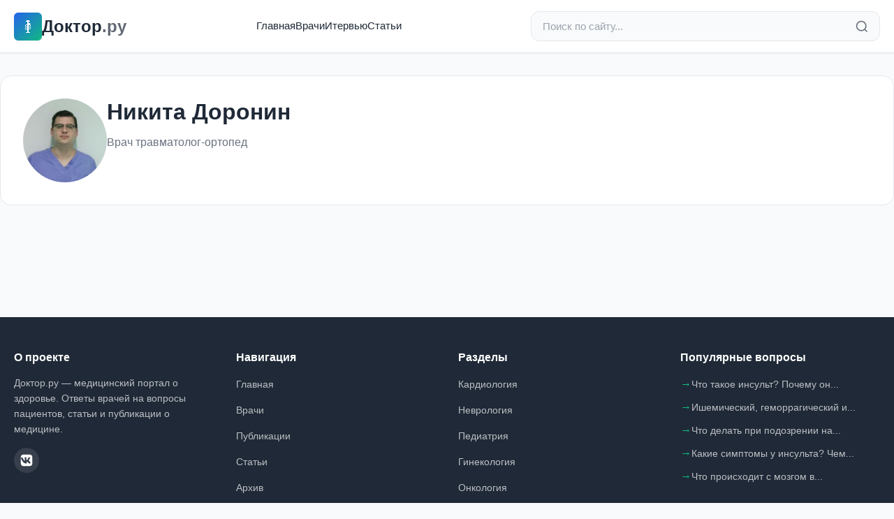

--- FILE ---
content_type: text/html; charset=utf-8
request_url: https://doctor.ru/dossier/8654/
body_size: 10627
content:
<!DOCTYPE html>
<html lang="ru">
<head>
  <meta charset="utf-8">
  <title>Никита Доронин - Врач травматолог-ортопед</title>

    <meta name="description" content="Врач травматолог-ортопед">
  
  <meta http-equiv="X-UA-Compatible" content="IE=edge">
  <meta name="viewport" content="width=device-width, initial-scale=1, maximum-scale=5">

    <meta property="og:type" content="article">
  <meta property="og:title" content="Никита Доронин - Врач травматолог-ортопед">
  <meta property="og:url" content="https://doctor.ru/dossier/8654/">
  <meta property="og:site_name" content="Doctor.ru">
    <meta property="og:image" content="https://doctor.ru/uploads/guest_pic/2017/06/15/705a4012258e2dc8c75b592683800faf.jpg">
    
  <meta name="yandex-verification" content="483babc5d94ee5f2">
  <meta name="verify-admitad" content="360c15ba67">

    <link rel="stylesheet" href="/css/modern.css?v=1">

    <script>
    window.yaContextCb = window.yaContextCb || []
  </script>
  <script src="https://yandex.ru/ads/system/context.js" async></script>
</head>

<body data-value="0">
  
  <!--LiveInternet counter-->
  <script type="text/javascript">
    new Image().src = "//counter.yadro.ru/hit?r" +
      escape(document.referrer) + ((typeof(screen) == "undefined") ? "" :
        ";s" + screen.width + "*" + screen.height + "*" + (screen.colorDepth ?
          screen.colorDepth : screen.pixelDepth)) + ";u" + escape(document.URL) +
      ";h" + escape(document.title.substring(0, 80)) +
      ";" + Math.random();
  </script>
  <!--/LiveInternet-->

  <!-- Yandex.Metrika counter -->
  <script type="text/javascript">
    (function(d, w, c) {
      (w[c] = w[c] || []).push(function() {
        try {
          w.yaCounter42510819 = new Ya.Metrika({
            id: 42510819,
            clickmap: true,
            trackLinks: true,
            accurateTrackBounce: true,
            webvisor: true
          });
        } catch (e) {}
      });
      var n = d.getElementsByTagName("script")[0],
        s = d.createElement("script"),
        f = function() { n.parentNode.insertBefore(s, n); };
      s.type = "text/javascript";
      s.async = true;
      s.src = "https://mc.yandex.ru/metrika/watch.js";
      if (w.opera == "[object Opera]") {
        d.addEventListener("DOMContentLoaded", f, false);
      } else { f(); }
    })(document, window, "yandex_metrika_callbacks");
  </script>
  <noscript>
    <div><img src="https://mc.yandex.ru/watch/42510819" style="position:absolute; left:-9999px;" alt="" /></div>
  </noscript>
  <!-- /Yandex.Metrika counter -->
  

    <header class="header">
    <div class="header-container">
      <div class="header-top">
        <a href="/" class="logo">
          <div class="logo-icon">
            <svg width="24" height="24" viewBox="0 0 24 24" fill="currentColor" style="image-rendering: pixelated; image-rendering: crisp-edges;">
                                          <rect x="11" y="3" width="2" height="18" fill="currentColor"/>

                            <rect x="10" y="3" width="4" height="1" fill="currentColor"/>
              <rect x="9" y="4" width="6" height="1" fill="currentColor"/>

                                          <rect x="13" y="7" width="2" height="2" fill="currentColor"/>
              <rect x="15" y="8" width="1" height="1" fill="currentColor"/>

                            <rect x="9" y="9" width="2" height="1" fill="currentColor"/>
              <rect x="13" y="9" width="2" height="1" fill="currentColor"/>

              <rect x="8" y="10" width="1" height="2" fill="currentColor"/>
              <rect x="15" y="10" width="1" height="2" fill="currentColor"/>

              <rect x="9" y="12" width="2" height="1" fill="currentColor"/>
              <rect x="13" y="12" width="2" height="1" fill="currentColor"/>

              <rect x="8" y="13" width="1" height="2" fill="currentColor"/>
              <rect x="15" y="13" width="1" height="2" fill="currentColor"/>

              <rect x="9" y="15" width="2" height="1" fill="currentColor"/>
              <rect x="13" y="15" width="2" height="1" fill="currentColor"/>

                            <rect x="8" y="16" width="1" height="1" fill="currentColor"/>

                            <rect x="9" y="20" width="6" height="1" fill="currentColor"/>
            </svg>
          </div>
          <span>Доктор<span style="opacity:0.7">.ру</span></span>
        </a>

        <nav class="nav">
          <a href="/">Главная</a>
          <a href="/doctors">Врачи</a>
          <a href="/articles">Итервью</a>
          <a href="/pub">Статьи</a>
        </nav>

        <form action="/search" method="get" class="search-bar">
          <input
            type="search"
            name="search"
            class="search-input"
            placeholder="Поиск по сайту..."
            value=""
          >
          <button type="submit" class="search-btn" aria-label="Найти">
            <svg width="20" height="20" viewBox="0 0 24 24" fill="none" stroke="currentColor" stroke-width="2">
              <circle cx="11" cy="11" r="8"/>
              <path d="m21 21-4.35-4.35"/>
            </svg>
          </button>
        </form>

        <button class="mobile-menu-btn" aria-label="Меню">
          <svg width="24" height="24" viewBox="0 0 24 24" fill="none" stroke="currentColor" stroke-width="2">
            <line x1="3" y1="12" x2="21" y2="12"/>
            <line x1="3" y1="6" x2="21" y2="6"/>
            <line x1="3" y1="18" x2="21" y2="18"/>
          </svg>
        </button>
      </div>

      <div class="mobile-nav" id="mobileNav">
        <ul>
          <li><a href="/">Главная</a></li>
          <li><a href="/doctors">Врачи</a></li>
          <li><a href="/articles">Интервью</a></li>
          <li><a href="/pub">Статьи</a></li>
        </ul>
      </div>
    </div>
  </header>
<div class="container content-wrapper">
    <div class="doctor-profile">
    <div class="doctor-profile-header">
      <div class="doctor-profile-avatar">
                <img src="/uploads/guest_pic/2017/06/15/705a4012258e2dc8c75b592683800faf.jpg" alt="Никита Доронин">
              </div>
      <div class="doctor-profile-info">
        <h1 class="doctor-profile-name">
                    Никита Доронин
                  </h1>
                <div class="doctor-profile-position">
                    Врач травматолог-ортопед        </div>
                      </div>
    </div>
  </div>

    
    </div>

  <footer class="footer">
    <div class="footer-content">
      <div class="footer-grid">
        <div class="footer-section">
          <h3>О проекте</h3>
          <p class="footer-description">
            Доктор.ру — медицинский портал о здоровье. Ответы врачей на вопросы пациентов, статьи и публикации о медицине.
          </p>
          <div class="footer-social">
            <a href="https://vk.com/rudoctor" target="_blank" rel="noopener" aria-label="ВКонтакте">
              <svg width="20" height="20" viewBox="0 0 24 24" fill="currentColor">
                <path d="M15.07 2H8.93C3.33 2 2 3.33 2 8.93v6.14C2 20.67 3.33 22 8.93 22h6.14c5.6 0 6.93-1.33 6.93-6.93V8.93C22 3.33 20.67 2 15.07 2zm3.45 15.44h-1.63c-.69 0-.9-.56-2.15-1.8-1.08-1.05-1.56-1.19-1.83-1.19-.37 0-.48.11-.48.63v1.64c0 .44-.14.7-1.31.7-1.98 0-4.18-1.2-5.73-3.44-2.33-3.28-2.97-5.76-2.97-6.27 0-.27.11-.52.63-.52h1.63c.47 0 .65.21.83.71.95 2.58 2.54 4.84 3.2 4.84.24 0 .36-.11.36-.73v-2.85c-.08-1.37-.81-1.49-.81-1.98 0-.21.18-.43.47-.43h2.56c.39 0 .54.22.54.68v3.86c0 .4.18.54.3.54.24 0 .44-.14.88-.58 1.35-1.52 2.32-3.87 2.32-3.87.13-.27.34-.52.81-.52h1.63c.49 0 .6.25.49.68-.19.94-2.28 4.17-2.28 4.17-.2.33-.28.48 0 .85.21.27.89.87 1.35 1.4.82.94 1.45 1.72 1.62 2.27.17.54-.09.81-.58.81z"/>
              </svg>
            </a>
          </div>
        </div>

        <div class="footer-section">
          <h3>Навигация</h3>
          <ul class="footer-links">
            <li><a href="/">Главная</a></li>
            <li><a href="/doctors">Врачи</a></li>
            <li><a href="/articles">Публикации</a></li>
            <li><a href="/pub">Статьи</a></li>
            <li><a href="/archive">Архив</a></li>
          </ul>
        </div>

        <div class="footer-section">
          <h3>Разделы</h3>
          <ul class="footer-links">
            <li><a href="/cat/18/">Кардиология</a></li>
            <li><a href="/cat/23/">Неврология</a></li>
            <li><a href="/cat/33/">Педиатрия</a></li>
            <li><a href="/cat/13/">Гинекология</a></li>
            <li><a href="/cat/26/">Онкология</a></li>
            <li><a href="/cat/31/">Офтальмология</a></li>
          </ul>
        </div>

                <div class="footer-section">
          <h3>Популярные вопросы</h3>
          <ul class="footer-links popular-questions">
                        <li>
              <a href="/question/10">
                Что такое инсульт? Почему он...
              </a>
            </li>
                        <li>
              <a href="/question/11">
                Ишемический, геморрагический и...
              </a>
            </li>
                        <li>
              <a href="/question/12">
                Что делать при подозрении на...
              </a>
            </li>
                        <li>
              <a href="/question/13">
                Какие симптомы у инсульта? Чем...
              </a>
            </li>
                        <li>
              <a href="/question/14">
                Что происходит с мозгом в...
              </a>
            </li>
                      </ul>
        </div>
              </div>

      <div class="footer-bottom">
        <div class="footer-copyright">
          &copy; 2026 doctor.ru — Все права защищены
          <br>
          <a href="mailto:admin@doctor.ru" style="color: rgba(255, 255, 255, 0.7);">admin@doctor.ru</a>
        </div>
        <div class="footer-age">18+</div>
      </div>
    </div>
  </footer>

    <script src="/js/app.js?v=1" defer></script>
</body>
</html>